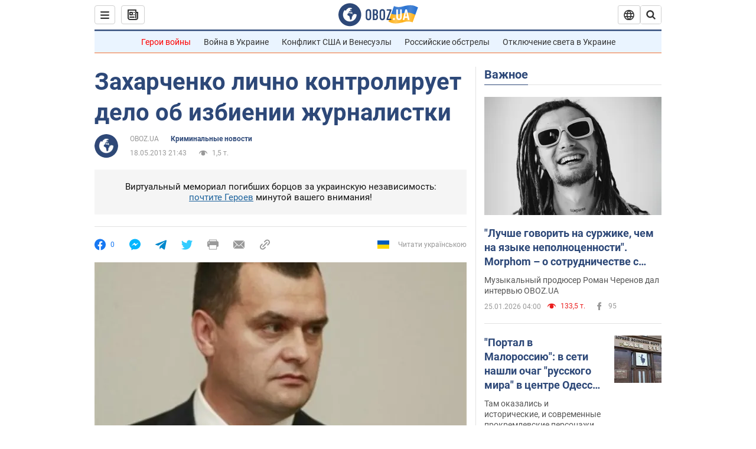

--- FILE ---
content_type: application/x-javascript; charset=utf-8
request_url: https://servicer.idealmedia.io/1418748/1?nocmp=1&sessionId=69768bfb-147d9&sessionPage=1&sessionNumberWeek=1&sessionNumber=1&scale_metric_1=64.00&scale_metric_2=256.00&scale_metric_3=100.00&cbuster=1769376763082682121908&pvid=7c71b432-8a51-4512-bd69-1dc10fbf4c33&implVersion=11&lct=1763555100&mp4=1&ap=1&consentStrLen=0&wlid=729717f5-4c00-4301-91ba-a5295b885cb9&uniqId=0aaf4&niet=4g&nisd=false&evt=%5B%7B%22event%22%3A1%2C%22methods%22%3A%5B1%2C2%5D%7D%2C%7B%22event%22%3A2%2C%22methods%22%3A%5B1%2C2%5D%7D%5D&pv=5&jsv=es6&dpr=1&hashCommit=cbd500eb&apt=2013-05-18T21%3A43%3A00&tfre=3812&w=0&h=1&tl=150&tlp=1&sz=0x1&szp=1&szl=1&cxurl=https%3A%2F%2Fincident.obozrevatel.com%2Fcrime%2F60491-zaharchenko-lichno-kontroliruet-rassledovanie-izbieniya-zhurnalistki.htm&ref=&lu=https%3A%2F%2Fincident.obozrevatel.com%2Fcrime%2F60491-zaharchenko-lichno-kontroliruet-rassledovanie-izbieniya-zhurnalistki.htm
body_size: 880
content:
var _mgq=_mgq||[];
_mgq.push(["IdealmediaLoadGoods1418748_0aaf4",[
["ua.tribuna.com","11961719","1","Дерюгина ответила на вопрос, почему развелась с Блохиным","Президент Украинской федерации гимнастики Ирина Дерюгина рассказала, почему завершился ее брак с Олегом Блохиным.– Почему вы развелись?– У него родились дети.","0","","","","hZ-OdGc9yz6GypuNedv2dymCT3Jsqz9yK4F71MegzDg0SzVyF_SAN_yRZlnvElbRJP9NESf5a0MfIieRFDqB_Kldt0JdlZKDYLbkLtP-Q-U2ugUT-4VD4OvWAQzQg86K",{"i":"https://s-img.idealmedia.io/n/11961719/45x45/160x0x520x520/aHR0cDovL2ltZ2hvc3RzLmNvbS90LzQyNjAwMi85MjI3NTQ4ODU2NmYyMWU5ODlkYWVlN2NhMjI4NTQ4NS5qcGc.webp?v=1769376763-cr4t4gXNzrkDVIo2-HIW6IbD_iI8daXcDXvxcgNmHKo","l":"https://clck.idealmedia.io/pnews/11961719/i/1298901/pp/1/1?h=hZ-OdGc9yz6GypuNedv2dymCT3Jsqz9yK4F71MegzDg0SzVyF_SAN_yRZlnvElbRJP9NESf5a0MfIieRFDqB_Kldt0JdlZKDYLbkLtP-Q-U2ugUT-4VD4OvWAQzQg86K&utm_campaign=obozrevatel.com&utm_source=obozrevatel.com&utm_medium=referral&rid=61e8f460-fa35-11f0-8d18-d404e6f98490&tt=Direct&att=3&afrd=296&iv=11&ct=1&gdprApplies=0&muid=q0pHjePPy3wd&st=-300&mp4=1&h2=RGCnD2pppFaSHdacZpvmnoTb7XFiyzmF87A5iRFByjv3Uq9CZQIGhHBl6Galy7GAk9TSCRwSv8cyrs8w0o3L6w**","adc":[],"sdl":0,"dl":"","category":"Спорт","dbbr":0,"bbrt":0,"type":"e","media-type":"static","clicktrackers":[],"cta":"Читати далі","cdt":"","tri":"61e909c9-fa35-11f0-8d18-d404e6f98490","crid":"11961719"}],],
{"awc":{},"dt":"desktop","ts":"","tt":"Direct","isBot":1,"h2":"RGCnD2pppFaSHdacZpvmnoTb7XFiyzmF87A5iRFByjv3Uq9CZQIGhHBl6Galy7GAk9TSCRwSv8cyrs8w0o3L6w**","ats":0,"rid":"61e8f460-fa35-11f0-8d18-d404e6f98490","pvid":"7c71b432-8a51-4512-bd69-1dc10fbf4c33","iv":11,"brid":32,"muidn":"q0pHjePPy3wd","dnt":2,"cv":2,"afrd":296,"consent":true,"adv_src_id":39175}]);
_mgqp();
